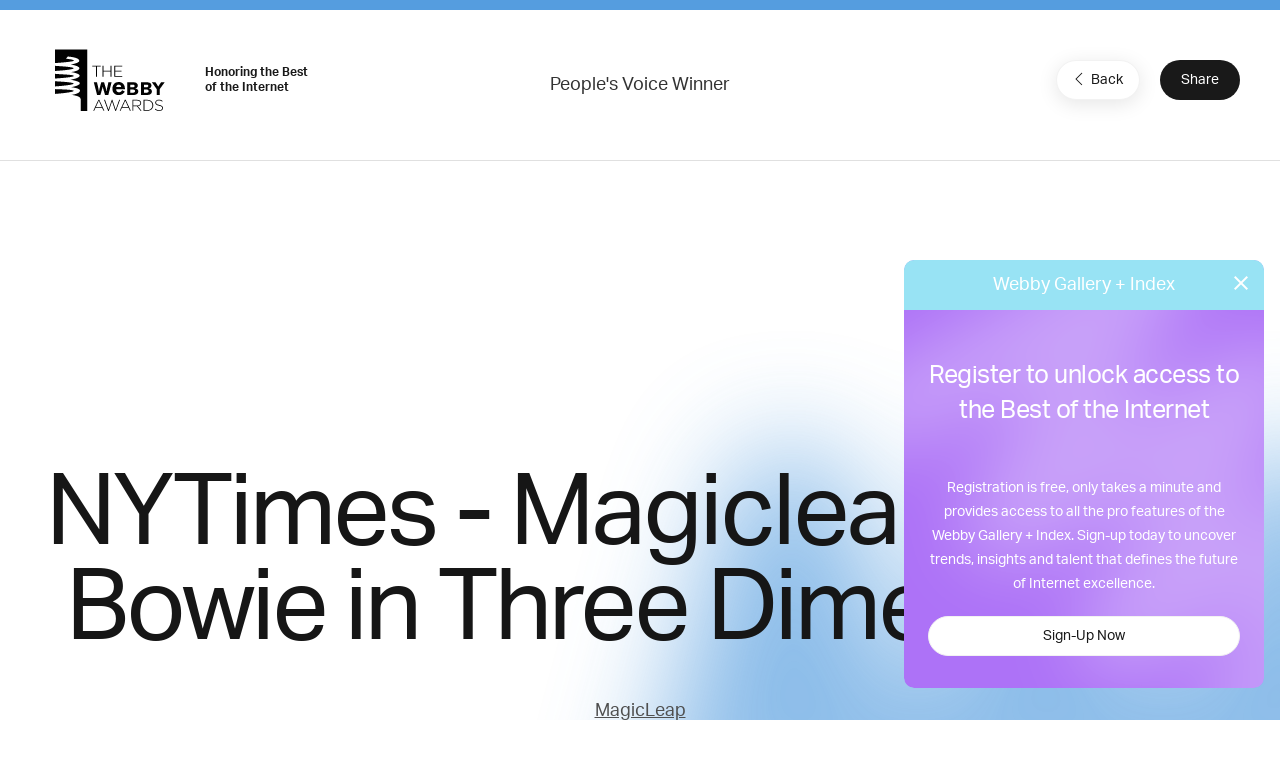

--- FILE ---
content_type: text/html; charset=utf-8
request_url: https://www.google.com/recaptcha/api2/anchor?ar=1&k=6LcC5f8qAAAAAN7E3g2z0N_EoPq3Vri8uXzTmFiO&co=aHR0cHM6Ly93aW5uZXJzLXN0YWdpbmcud2ViYnlhd2FyZHMuY29tOjQ0Mw..&hl=en&v=N67nZn4AqZkNcbeMu4prBgzg&size=invisible&anchor-ms=20000&execute-ms=30000&cb=q10hhdawd7vz
body_size: 48708
content:
<!DOCTYPE HTML><html dir="ltr" lang="en"><head><meta http-equiv="Content-Type" content="text/html; charset=UTF-8">
<meta http-equiv="X-UA-Compatible" content="IE=edge">
<title>reCAPTCHA</title>
<style type="text/css">
/* cyrillic-ext */
@font-face {
  font-family: 'Roboto';
  font-style: normal;
  font-weight: 400;
  font-stretch: 100%;
  src: url(//fonts.gstatic.com/s/roboto/v48/KFO7CnqEu92Fr1ME7kSn66aGLdTylUAMa3GUBHMdazTgWw.woff2) format('woff2');
  unicode-range: U+0460-052F, U+1C80-1C8A, U+20B4, U+2DE0-2DFF, U+A640-A69F, U+FE2E-FE2F;
}
/* cyrillic */
@font-face {
  font-family: 'Roboto';
  font-style: normal;
  font-weight: 400;
  font-stretch: 100%;
  src: url(//fonts.gstatic.com/s/roboto/v48/KFO7CnqEu92Fr1ME7kSn66aGLdTylUAMa3iUBHMdazTgWw.woff2) format('woff2');
  unicode-range: U+0301, U+0400-045F, U+0490-0491, U+04B0-04B1, U+2116;
}
/* greek-ext */
@font-face {
  font-family: 'Roboto';
  font-style: normal;
  font-weight: 400;
  font-stretch: 100%;
  src: url(//fonts.gstatic.com/s/roboto/v48/KFO7CnqEu92Fr1ME7kSn66aGLdTylUAMa3CUBHMdazTgWw.woff2) format('woff2');
  unicode-range: U+1F00-1FFF;
}
/* greek */
@font-face {
  font-family: 'Roboto';
  font-style: normal;
  font-weight: 400;
  font-stretch: 100%;
  src: url(//fonts.gstatic.com/s/roboto/v48/KFO7CnqEu92Fr1ME7kSn66aGLdTylUAMa3-UBHMdazTgWw.woff2) format('woff2');
  unicode-range: U+0370-0377, U+037A-037F, U+0384-038A, U+038C, U+038E-03A1, U+03A3-03FF;
}
/* math */
@font-face {
  font-family: 'Roboto';
  font-style: normal;
  font-weight: 400;
  font-stretch: 100%;
  src: url(//fonts.gstatic.com/s/roboto/v48/KFO7CnqEu92Fr1ME7kSn66aGLdTylUAMawCUBHMdazTgWw.woff2) format('woff2');
  unicode-range: U+0302-0303, U+0305, U+0307-0308, U+0310, U+0312, U+0315, U+031A, U+0326-0327, U+032C, U+032F-0330, U+0332-0333, U+0338, U+033A, U+0346, U+034D, U+0391-03A1, U+03A3-03A9, U+03B1-03C9, U+03D1, U+03D5-03D6, U+03F0-03F1, U+03F4-03F5, U+2016-2017, U+2034-2038, U+203C, U+2040, U+2043, U+2047, U+2050, U+2057, U+205F, U+2070-2071, U+2074-208E, U+2090-209C, U+20D0-20DC, U+20E1, U+20E5-20EF, U+2100-2112, U+2114-2115, U+2117-2121, U+2123-214F, U+2190, U+2192, U+2194-21AE, U+21B0-21E5, U+21F1-21F2, U+21F4-2211, U+2213-2214, U+2216-22FF, U+2308-230B, U+2310, U+2319, U+231C-2321, U+2336-237A, U+237C, U+2395, U+239B-23B7, U+23D0, U+23DC-23E1, U+2474-2475, U+25AF, U+25B3, U+25B7, U+25BD, U+25C1, U+25CA, U+25CC, U+25FB, U+266D-266F, U+27C0-27FF, U+2900-2AFF, U+2B0E-2B11, U+2B30-2B4C, U+2BFE, U+3030, U+FF5B, U+FF5D, U+1D400-1D7FF, U+1EE00-1EEFF;
}
/* symbols */
@font-face {
  font-family: 'Roboto';
  font-style: normal;
  font-weight: 400;
  font-stretch: 100%;
  src: url(//fonts.gstatic.com/s/roboto/v48/KFO7CnqEu92Fr1ME7kSn66aGLdTylUAMaxKUBHMdazTgWw.woff2) format('woff2');
  unicode-range: U+0001-000C, U+000E-001F, U+007F-009F, U+20DD-20E0, U+20E2-20E4, U+2150-218F, U+2190, U+2192, U+2194-2199, U+21AF, U+21E6-21F0, U+21F3, U+2218-2219, U+2299, U+22C4-22C6, U+2300-243F, U+2440-244A, U+2460-24FF, U+25A0-27BF, U+2800-28FF, U+2921-2922, U+2981, U+29BF, U+29EB, U+2B00-2BFF, U+4DC0-4DFF, U+FFF9-FFFB, U+10140-1018E, U+10190-1019C, U+101A0, U+101D0-101FD, U+102E0-102FB, U+10E60-10E7E, U+1D2C0-1D2D3, U+1D2E0-1D37F, U+1F000-1F0FF, U+1F100-1F1AD, U+1F1E6-1F1FF, U+1F30D-1F30F, U+1F315, U+1F31C, U+1F31E, U+1F320-1F32C, U+1F336, U+1F378, U+1F37D, U+1F382, U+1F393-1F39F, U+1F3A7-1F3A8, U+1F3AC-1F3AF, U+1F3C2, U+1F3C4-1F3C6, U+1F3CA-1F3CE, U+1F3D4-1F3E0, U+1F3ED, U+1F3F1-1F3F3, U+1F3F5-1F3F7, U+1F408, U+1F415, U+1F41F, U+1F426, U+1F43F, U+1F441-1F442, U+1F444, U+1F446-1F449, U+1F44C-1F44E, U+1F453, U+1F46A, U+1F47D, U+1F4A3, U+1F4B0, U+1F4B3, U+1F4B9, U+1F4BB, U+1F4BF, U+1F4C8-1F4CB, U+1F4D6, U+1F4DA, U+1F4DF, U+1F4E3-1F4E6, U+1F4EA-1F4ED, U+1F4F7, U+1F4F9-1F4FB, U+1F4FD-1F4FE, U+1F503, U+1F507-1F50B, U+1F50D, U+1F512-1F513, U+1F53E-1F54A, U+1F54F-1F5FA, U+1F610, U+1F650-1F67F, U+1F687, U+1F68D, U+1F691, U+1F694, U+1F698, U+1F6AD, U+1F6B2, U+1F6B9-1F6BA, U+1F6BC, U+1F6C6-1F6CF, U+1F6D3-1F6D7, U+1F6E0-1F6EA, U+1F6F0-1F6F3, U+1F6F7-1F6FC, U+1F700-1F7FF, U+1F800-1F80B, U+1F810-1F847, U+1F850-1F859, U+1F860-1F887, U+1F890-1F8AD, U+1F8B0-1F8BB, U+1F8C0-1F8C1, U+1F900-1F90B, U+1F93B, U+1F946, U+1F984, U+1F996, U+1F9E9, U+1FA00-1FA6F, U+1FA70-1FA7C, U+1FA80-1FA89, U+1FA8F-1FAC6, U+1FACE-1FADC, U+1FADF-1FAE9, U+1FAF0-1FAF8, U+1FB00-1FBFF;
}
/* vietnamese */
@font-face {
  font-family: 'Roboto';
  font-style: normal;
  font-weight: 400;
  font-stretch: 100%;
  src: url(//fonts.gstatic.com/s/roboto/v48/KFO7CnqEu92Fr1ME7kSn66aGLdTylUAMa3OUBHMdazTgWw.woff2) format('woff2');
  unicode-range: U+0102-0103, U+0110-0111, U+0128-0129, U+0168-0169, U+01A0-01A1, U+01AF-01B0, U+0300-0301, U+0303-0304, U+0308-0309, U+0323, U+0329, U+1EA0-1EF9, U+20AB;
}
/* latin-ext */
@font-face {
  font-family: 'Roboto';
  font-style: normal;
  font-weight: 400;
  font-stretch: 100%;
  src: url(//fonts.gstatic.com/s/roboto/v48/KFO7CnqEu92Fr1ME7kSn66aGLdTylUAMa3KUBHMdazTgWw.woff2) format('woff2');
  unicode-range: U+0100-02BA, U+02BD-02C5, U+02C7-02CC, U+02CE-02D7, U+02DD-02FF, U+0304, U+0308, U+0329, U+1D00-1DBF, U+1E00-1E9F, U+1EF2-1EFF, U+2020, U+20A0-20AB, U+20AD-20C0, U+2113, U+2C60-2C7F, U+A720-A7FF;
}
/* latin */
@font-face {
  font-family: 'Roboto';
  font-style: normal;
  font-weight: 400;
  font-stretch: 100%;
  src: url(//fonts.gstatic.com/s/roboto/v48/KFO7CnqEu92Fr1ME7kSn66aGLdTylUAMa3yUBHMdazQ.woff2) format('woff2');
  unicode-range: U+0000-00FF, U+0131, U+0152-0153, U+02BB-02BC, U+02C6, U+02DA, U+02DC, U+0304, U+0308, U+0329, U+2000-206F, U+20AC, U+2122, U+2191, U+2193, U+2212, U+2215, U+FEFF, U+FFFD;
}
/* cyrillic-ext */
@font-face {
  font-family: 'Roboto';
  font-style: normal;
  font-weight: 500;
  font-stretch: 100%;
  src: url(//fonts.gstatic.com/s/roboto/v48/KFO7CnqEu92Fr1ME7kSn66aGLdTylUAMa3GUBHMdazTgWw.woff2) format('woff2');
  unicode-range: U+0460-052F, U+1C80-1C8A, U+20B4, U+2DE0-2DFF, U+A640-A69F, U+FE2E-FE2F;
}
/* cyrillic */
@font-face {
  font-family: 'Roboto';
  font-style: normal;
  font-weight: 500;
  font-stretch: 100%;
  src: url(//fonts.gstatic.com/s/roboto/v48/KFO7CnqEu92Fr1ME7kSn66aGLdTylUAMa3iUBHMdazTgWw.woff2) format('woff2');
  unicode-range: U+0301, U+0400-045F, U+0490-0491, U+04B0-04B1, U+2116;
}
/* greek-ext */
@font-face {
  font-family: 'Roboto';
  font-style: normal;
  font-weight: 500;
  font-stretch: 100%;
  src: url(//fonts.gstatic.com/s/roboto/v48/KFO7CnqEu92Fr1ME7kSn66aGLdTylUAMa3CUBHMdazTgWw.woff2) format('woff2');
  unicode-range: U+1F00-1FFF;
}
/* greek */
@font-face {
  font-family: 'Roboto';
  font-style: normal;
  font-weight: 500;
  font-stretch: 100%;
  src: url(//fonts.gstatic.com/s/roboto/v48/KFO7CnqEu92Fr1ME7kSn66aGLdTylUAMa3-UBHMdazTgWw.woff2) format('woff2');
  unicode-range: U+0370-0377, U+037A-037F, U+0384-038A, U+038C, U+038E-03A1, U+03A3-03FF;
}
/* math */
@font-face {
  font-family: 'Roboto';
  font-style: normal;
  font-weight: 500;
  font-stretch: 100%;
  src: url(//fonts.gstatic.com/s/roboto/v48/KFO7CnqEu92Fr1ME7kSn66aGLdTylUAMawCUBHMdazTgWw.woff2) format('woff2');
  unicode-range: U+0302-0303, U+0305, U+0307-0308, U+0310, U+0312, U+0315, U+031A, U+0326-0327, U+032C, U+032F-0330, U+0332-0333, U+0338, U+033A, U+0346, U+034D, U+0391-03A1, U+03A3-03A9, U+03B1-03C9, U+03D1, U+03D5-03D6, U+03F0-03F1, U+03F4-03F5, U+2016-2017, U+2034-2038, U+203C, U+2040, U+2043, U+2047, U+2050, U+2057, U+205F, U+2070-2071, U+2074-208E, U+2090-209C, U+20D0-20DC, U+20E1, U+20E5-20EF, U+2100-2112, U+2114-2115, U+2117-2121, U+2123-214F, U+2190, U+2192, U+2194-21AE, U+21B0-21E5, U+21F1-21F2, U+21F4-2211, U+2213-2214, U+2216-22FF, U+2308-230B, U+2310, U+2319, U+231C-2321, U+2336-237A, U+237C, U+2395, U+239B-23B7, U+23D0, U+23DC-23E1, U+2474-2475, U+25AF, U+25B3, U+25B7, U+25BD, U+25C1, U+25CA, U+25CC, U+25FB, U+266D-266F, U+27C0-27FF, U+2900-2AFF, U+2B0E-2B11, U+2B30-2B4C, U+2BFE, U+3030, U+FF5B, U+FF5D, U+1D400-1D7FF, U+1EE00-1EEFF;
}
/* symbols */
@font-face {
  font-family: 'Roboto';
  font-style: normal;
  font-weight: 500;
  font-stretch: 100%;
  src: url(//fonts.gstatic.com/s/roboto/v48/KFO7CnqEu92Fr1ME7kSn66aGLdTylUAMaxKUBHMdazTgWw.woff2) format('woff2');
  unicode-range: U+0001-000C, U+000E-001F, U+007F-009F, U+20DD-20E0, U+20E2-20E4, U+2150-218F, U+2190, U+2192, U+2194-2199, U+21AF, U+21E6-21F0, U+21F3, U+2218-2219, U+2299, U+22C4-22C6, U+2300-243F, U+2440-244A, U+2460-24FF, U+25A0-27BF, U+2800-28FF, U+2921-2922, U+2981, U+29BF, U+29EB, U+2B00-2BFF, U+4DC0-4DFF, U+FFF9-FFFB, U+10140-1018E, U+10190-1019C, U+101A0, U+101D0-101FD, U+102E0-102FB, U+10E60-10E7E, U+1D2C0-1D2D3, U+1D2E0-1D37F, U+1F000-1F0FF, U+1F100-1F1AD, U+1F1E6-1F1FF, U+1F30D-1F30F, U+1F315, U+1F31C, U+1F31E, U+1F320-1F32C, U+1F336, U+1F378, U+1F37D, U+1F382, U+1F393-1F39F, U+1F3A7-1F3A8, U+1F3AC-1F3AF, U+1F3C2, U+1F3C4-1F3C6, U+1F3CA-1F3CE, U+1F3D4-1F3E0, U+1F3ED, U+1F3F1-1F3F3, U+1F3F5-1F3F7, U+1F408, U+1F415, U+1F41F, U+1F426, U+1F43F, U+1F441-1F442, U+1F444, U+1F446-1F449, U+1F44C-1F44E, U+1F453, U+1F46A, U+1F47D, U+1F4A3, U+1F4B0, U+1F4B3, U+1F4B9, U+1F4BB, U+1F4BF, U+1F4C8-1F4CB, U+1F4D6, U+1F4DA, U+1F4DF, U+1F4E3-1F4E6, U+1F4EA-1F4ED, U+1F4F7, U+1F4F9-1F4FB, U+1F4FD-1F4FE, U+1F503, U+1F507-1F50B, U+1F50D, U+1F512-1F513, U+1F53E-1F54A, U+1F54F-1F5FA, U+1F610, U+1F650-1F67F, U+1F687, U+1F68D, U+1F691, U+1F694, U+1F698, U+1F6AD, U+1F6B2, U+1F6B9-1F6BA, U+1F6BC, U+1F6C6-1F6CF, U+1F6D3-1F6D7, U+1F6E0-1F6EA, U+1F6F0-1F6F3, U+1F6F7-1F6FC, U+1F700-1F7FF, U+1F800-1F80B, U+1F810-1F847, U+1F850-1F859, U+1F860-1F887, U+1F890-1F8AD, U+1F8B0-1F8BB, U+1F8C0-1F8C1, U+1F900-1F90B, U+1F93B, U+1F946, U+1F984, U+1F996, U+1F9E9, U+1FA00-1FA6F, U+1FA70-1FA7C, U+1FA80-1FA89, U+1FA8F-1FAC6, U+1FACE-1FADC, U+1FADF-1FAE9, U+1FAF0-1FAF8, U+1FB00-1FBFF;
}
/* vietnamese */
@font-face {
  font-family: 'Roboto';
  font-style: normal;
  font-weight: 500;
  font-stretch: 100%;
  src: url(//fonts.gstatic.com/s/roboto/v48/KFO7CnqEu92Fr1ME7kSn66aGLdTylUAMa3OUBHMdazTgWw.woff2) format('woff2');
  unicode-range: U+0102-0103, U+0110-0111, U+0128-0129, U+0168-0169, U+01A0-01A1, U+01AF-01B0, U+0300-0301, U+0303-0304, U+0308-0309, U+0323, U+0329, U+1EA0-1EF9, U+20AB;
}
/* latin-ext */
@font-face {
  font-family: 'Roboto';
  font-style: normal;
  font-weight: 500;
  font-stretch: 100%;
  src: url(//fonts.gstatic.com/s/roboto/v48/KFO7CnqEu92Fr1ME7kSn66aGLdTylUAMa3KUBHMdazTgWw.woff2) format('woff2');
  unicode-range: U+0100-02BA, U+02BD-02C5, U+02C7-02CC, U+02CE-02D7, U+02DD-02FF, U+0304, U+0308, U+0329, U+1D00-1DBF, U+1E00-1E9F, U+1EF2-1EFF, U+2020, U+20A0-20AB, U+20AD-20C0, U+2113, U+2C60-2C7F, U+A720-A7FF;
}
/* latin */
@font-face {
  font-family: 'Roboto';
  font-style: normal;
  font-weight: 500;
  font-stretch: 100%;
  src: url(//fonts.gstatic.com/s/roboto/v48/KFO7CnqEu92Fr1ME7kSn66aGLdTylUAMa3yUBHMdazQ.woff2) format('woff2');
  unicode-range: U+0000-00FF, U+0131, U+0152-0153, U+02BB-02BC, U+02C6, U+02DA, U+02DC, U+0304, U+0308, U+0329, U+2000-206F, U+20AC, U+2122, U+2191, U+2193, U+2212, U+2215, U+FEFF, U+FFFD;
}
/* cyrillic-ext */
@font-face {
  font-family: 'Roboto';
  font-style: normal;
  font-weight: 900;
  font-stretch: 100%;
  src: url(//fonts.gstatic.com/s/roboto/v48/KFO7CnqEu92Fr1ME7kSn66aGLdTylUAMa3GUBHMdazTgWw.woff2) format('woff2');
  unicode-range: U+0460-052F, U+1C80-1C8A, U+20B4, U+2DE0-2DFF, U+A640-A69F, U+FE2E-FE2F;
}
/* cyrillic */
@font-face {
  font-family: 'Roboto';
  font-style: normal;
  font-weight: 900;
  font-stretch: 100%;
  src: url(//fonts.gstatic.com/s/roboto/v48/KFO7CnqEu92Fr1ME7kSn66aGLdTylUAMa3iUBHMdazTgWw.woff2) format('woff2');
  unicode-range: U+0301, U+0400-045F, U+0490-0491, U+04B0-04B1, U+2116;
}
/* greek-ext */
@font-face {
  font-family: 'Roboto';
  font-style: normal;
  font-weight: 900;
  font-stretch: 100%;
  src: url(//fonts.gstatic.com/s/roboto/v48/KFO7CnqEu92Fr1ME7kSn66aGLdTylUAMa3CUBHMdazTgWw.woff2) format('woff2');
  unicode-range: U+1F00-1FFF;
}
/* greek */
@font-face {
  font-family: 'Roboto';
  font-style: normal;
  font-weight: 900;
  font-stretch: 100%;
  src: url(//fonts.gstatic.com/s/roboto/v48/KFO7CnqEu92Fr1ME7kSn66aGLdTylUAMa3-UBHMdazTgWw.woff2) format('woff2');
  unicode-range: U+0370-0377, U+037A-037F, U+0384-038A, U+038C, U+038E-03A1, U+03A3-03FF;
}
/* math */
@font-face {
  font-family: 'Roboto';
  font-style: normal;
  font-weight: 900;
  font-stretch: 100%;
  src: url(//fonts.gstatic.com/s/roboto/v48/KFO7CnqEu92Fr1ME7kSn66aGLdTylUAMawCUBHMdazTgWw.woff2) format('woff2');
  unicode-range: U+0302-0303, U+0305, U+0307-0308, U+0310, U+0312, U+0315, U+031A, U+0326-0327, U+032C, U+032F-0330, U+0332-0333, U+0338, U+033A, U+0346, U+034D, U+0391-03A1, U+03A3-03A9, U+03B1-03C9, U+03D1, U+03D5-03D6, U+03F0-03F1, U+03F4-03F5, U+2016-2017, U+2034-2038, U+203C, U+2040, U+2043, U+2047, U+2050, U+2057, U+205F, U+2070-2071, U+2074-208E, U+2090-209C, U+20D0-20DC, U+20E1, U+20E5-20EF, U+2100-2112, U+2114-2115, U+2117-2121, U+2123-214F, U+2190, U+2192, U+2194-21AE, U+21B0-21E5, U+21F1-21F2, U+21F4-2211, U+2213-2214, U+2216-22FF, U+2308-230B, U+2310, U+2319, U+231C-2321, U+2336-237A, U+237C, U+2395, U+239B-23B7, U+23D0, U+23DC-23E1, U+2474-2475, U+25AF, U+25B3, U+25B7, U+25BD, U+25C1, U+25CA, U+25CC, U+25FB, U+266D-266F, U+27C0-27FF, U+2900-2AFF, U+2B0E-2B11, U+2B30-2B4C, U+2BFE, U+3030, U+FF5B, U+FF5D, U+1D400-1D7FF, U+1EE00-1EEFF;
}
/* symbols */
@font-face {
  font-family: 'Roboto';
  font-style: normal;
  font-weight: 900;
  font-stretch: 100%;
  src: url(//fonts.gstatic.com/s/roboto/v48/KFO7CnqEu92Fr1ME7kSn66aGLdTylUAMaxKUBHMdazTgWw.woff2) format('woff2');
  unicode-range: U+0001-000C, U+000E-001F, U+007F-009F, U+20DD-20E0, U+20E2-20E4, U+2150-218F, U+2190, U+2192, U+2194-2199, U+21AF, U+21E6-21F0, U+21F3, U+2218-2219, U+2299, U+22C4-22C6, U+2300-243F, U+2440-244A, U+2460-24FF, U+25A0-27BF, U+2800-28FF, U+2921-2922, U+2981, U+29BF, U+29EB, U+2B00-2BFF, U+4DC0-4DFF, U+FFF9-FFFB, U+10140-1018E, U+10190-1019C, U+101A0, U+101D0-101FD, U+102E0-102FB, U+10E60-10E7E, U+1D2C0-1D2D3, U+1D2E0-1D37F, U+1F000-1F0FF, U+1F100-1F1AD, U+1F1E6-1F1FF, U+1F30D-1F30F, U+1F315, U+1F31C, U+1F31E, U+1F320-1F32C, U+1F336, U+1F378, U+1F37D, U+1F382, U+1F393-1F39F, U+1F3A7-1F3A8, U+1F3AC-1F3AF, U+1F3C2, U+1F3C4-1F3C6, U+1F3CA-1F3CE, U+1F3D4-1F3E0, U+1F3ED, U+1F3F1-1F3F3, U+1F3F5-1F3F7, U+1F408, U+1F415, U+1F41F, U+1F426, U+1F43F, U+1F441-1F442, U+1F444, U+1F446-1F449, U+1F44C-1F44E, U+1F453, U+1F46A, U+1F47D, U+1F4A3, U+1F4B0, U+1F4B3, U+1F4B9, U+1F4BB, U+1F4BF, U+1F4C8-1F4CB, U+1F4D6, U+1F4DA, U+1F4DF, U+1F4E3-1F4E6, U+1F4EA-1F4ED, U+1F4F7, U+1F4F9-1F4FB, U+1F4FD-1F4FE, U+1F503, U+1F507-1F50B, U+1F50D, U+1F512-1F513, U+1F53E-1F54A, U+1F54F-1F5FA, U+1F610, U+1F650-1F67F, U+1F687, U+1F68D, U+1F691, U+1F694, U+1F698, U+1F6AD, U+1F6B2, U+1F6B9-1F6BA, U+1F6BC, U+1F6C6-1F6CF, U+1F6D3-1F6D7, U+1F6E0-1F6EA, U+1F6F0-1F6F3, U+1F6F7-1F6FC, U+1F700-1F7FF, U+1F800-1F80B, U+1F810-1F847, U+1F850-1F859, U+1F860-1F887, U+1F890-1F8AD, U+1F8B0-1F8BB, U+1F8C0-1F8C1, U+1F900-1F90B, U+1F93B, U+1F946, U+1F984, U+1F996, U+1F9E9, U+1FA00-1FA6F, U+1FA70-1FA7C, U+1FA80-1FA89, U+1FA8F-1FAC6, U+1FACE-1FADC, U+1FADF-1FAE9, U+1FAF0-1FAF8, U+1FB00-1FBFF;
}
/* vietnamese */
@font-face {
  font-family: 'Roboto';
  font-style: normal;
  font-weight: 900;
  font-stretch: 100%;
  src: url(//fonts.gstatic.com/s/roboto/v48/KFO7CnqEu92Fr1ME7kSn66aGLdTylUAMa3OUBHMdazTgWw.woff2) format('woff2');
  unicode-range: U+0102-0103, U+0110-0111, U+0128-0129, U+0168-0169, U+01A0-01A1, U+01AF-01B0, U+0300-0301, U+0303-0304, U+0308-0309, U+0323, U+0329, U+1EA0-1EF9, U+20AB;
}
/* latin-ext */
@font-face {
  font-family: 'Roboto';
  font-style: normal;
  font-weight: 900;
  font-stretch: 100%;
  src: url(//fonts.gstatic.com/s/roboto/v48/KFO7CnqEu92Fr1ME7kSn66aGLdTylUAMa3KUBHMdazTgWw.woff2) format('woff2');
  unicode-range: U+0100-02BA, U+02BD-02C5, U+02C7-02CC, U+02CE-02D7, U+02DD-02FF, U+0304, U+0308, U+0329, U+1D00-1DBF, U+1E00-1E9F, U+1EF2-1EFF, U+2020, U+20A0-20AB, U+20AD-20C0, U+2113, U+2C60-2C7F, U+A720-A7FF;
}
/* latin */
@font-face {
  font-family: 'Roboto';
  font-style: normal;
  font-weight: 900;
  font-stretch: 100%;
  src: url(//fonts.gstatic.com/s/roboto/v48/KFO7CnqEu92Fr1ME7kSn66aGLdTylUAMa3yUBHMdazQ.woff2) format('woff2');
  unicode-range: U+0000-00FF, U+0131, U+0152-0153, U+02BB-02BC, U+02C6, U+02DA, U+02DC, U+0304, U+0308, U+0329, U+2000-206F, U+20AC, U+2122, U+2191, U+2193, U+2212, U+2215, U+FEFF, U+FFFD;
}

</style>
<link rel="stylesheet" type="text/css" href="https://www.gstatic.com/recaptcha/releases/N67nZn4AqZkNcbeMu4prBgzg/styles__ltr.css">
<script nonce="f5SXQKB5yOUhQPPESyeMOA" type="text/javascript">window['__recaptcha_api'] = 'https://www.google.com/recaptcha/api2/';</script>
<script type="text/javascript" src="https://www.gstatic.com/recaptcha/releases/N67nZn4AqZkNcbeMu4prBgzg/recaptcha__en.js" nonce="f5SXQKB5yOUhQPPESyeMOA">
      
    </script></head>
<body><div id="rc-anchor-alert" class="rc-anchor-alert"></div>
<input type="hidden" id="recaptcha-token" value="[base64]">
<script type="text/javascript" nonce="f5SXQKB5yOUhQPPESyeMOA">
      recaptcha.anchor.Main.init("[\x22ainput\x22,[\x22bgdata\x22,\x22\x22,\[base64]/[base64]/[base64]/[base64]/[base64]/UltsKytdPUU6KEU8MjA0OD9SW2wrK109RT4+NnwxOTI6KChFJjY0NTEyKT09NTUyOTYmJk0rMTxjLmxlbmd0aCYmKGMuY2hhckNvZGVBdChNKzEpJjY0NTEyKT09NTYzMjA/[base64]/[base64]/[base64]/[base64]/[base64]/[base64]/[base64]\x22,\[base64]\x22,\x22w5R7w5fDqcKPwpMBXhrCscKBwow8wqJSwq/CvsKIw5rDil5jazBVw7JFG1UVRCPDrcKgwqt4bHlWc3cLwr3CnHDDqXzDlhbCjD/Do8KPeioFw6nDtB1Uw4XClcOYAg/[base64]/[base64]/CusOzwpDDiRVIw4zCjsOCIRdCwoYsw6sLKQ/DsmBFIcOVwptYwo/DsxpBwpNVSMOlUMKlwobCn8KBwrDCgE88wqJ1wp/CkMO6wpDDiX7Dk8OEPMK1wqzCrTxSK288DgfChcK7wpllw4xKwrE1OcKpPMKmwrDDjBXCmzk1w6xbM2HDucKEwpNoaEpRI8KVwpssU8OHQHJZw6ASwrJVGy3CtMOPw5/[base64]/DmcKuw5g/DyPDo8OvQ25dN8KowoLCsMK3w4rDjMOswpXDscOhw7vChV5mRcKpwpkLazwFw4bDtB7DrcOkw73DosOrcMOKwrzCvMKFwrvCjQ5rwoM3f8O1woNmwqJ7w4jDrMOxJEvCkVrCkipIwpQ2K8ORwpvDmMKEY8Orw5jCkMKAw75COjXDgMKBwr/CqMOdbmHDuFNLwpjDviMuw7/Cln/CgVlHcGFtQMOeNnN6VGrDs37Cv8Ocwr7ClcOWOE/Ci0HCnUtlegLCt8O/[base64]/wpxiw6VpwqXCqsOhwpQ2ZALDtsORCXUtwrrDqg1cAsO7JjPDtx4WSnTDlsK7c1TChcOJw6tQwqzCv8KEdMOsRAjDkMOiCV5UOn0xUcOQDCUtw7hPFsOgw63Cv2BUGVrCmz/[base64]/woRTwqRcU8KKwqrCmsOowqgVN8KFY8OrMwfDjcK8wovChsKZwr7CknVABsK1woXCtnBrw4/DoMOTL8OBw6bCnMO8S0pHw4rCoXkLw6LCrMKof3s8T8OzVBDCoMOCw5PDtCJdPsK6VX3Dp8KLfRp4HsO4fmFWw6zCoHwqw5lyCWjDlMK0w7fDkMONw6DDnMOecsOTw7/DqMKRQsOKw7XDhsKowoDDglY+OMOAwqPDn8OFw6szOQIrVsOXw7vDsBJZw7pfw5XDknNVwojDsUDCtMKJw5fDn8OlwpzCv8K+UcOmC8KSdMODw5JSwpFDw4x6w5/[base64]/[base64]/Dg8OwNsKyN8Oxw6wTIFzCi8Otw5JBPz7CnDbDqy9Nw6HDqG1vwq3ClcKwaMK0CmJCwqHDn8KUfFLDrcKtfEDDp1XCsyvCrAV1V8OdAMOCZsOHwpdNw489woTDgsKtwpfCtx/Cs8OPwpVKw7LDigLDsWpjDRYsBDLCv8KTwqIDWsOMwppNw7MPw51ZLMKhw6fCn8K0ZTpVfsOIwrpRwo/ClBgSbcOtWHDDgsO/[base64]/wp8XwqbCpcO6wpLDhUPDjSPCsnfDlCXCl8KYZwzDk8Okw5dNZ0zCgh/Cv3zDqxnDvhwIworCnMOiAQE/wpwrw5rDjsOMwrY+DcK8csKxw74Wwp1aCMK8w4bCtsOuwoNbRsOIaSzClgnDosKZXVzCsjMbAMONw55cw5fChcKQJS7CowAAO8KKdcKMDQIPw48sB8KMZ8OEU8OywoxwwqR6a8OXw5Bbegl3wrlVZcKCwr1gw65Dw6HCh0ZFR8OswrgCw4A/[base64]/CpsOyw6MJw4xLw4wgU8OfDcKDa8KBw5IZWMK8w4VMIVjDgMKfV8KVwrLCuMONMsKWJDzCokRvw6luTyfCly0+PcKBwqHDuEPDqzB7NsO8WGHCoQ/ClsOscsOHwpLDgRcJMMOqNcKFwohTwrzDoi7CvDkEw6PDoMK3W8OlEsOnwoxlw4EVfsOzMRMKw54SJQfDrsKUw7wIEcOqwrXDlkBHJ8KxwrPDv8Odw5/Dh1wFZ8KQC8KewqAyIFckw50CwrLDp8KowrxGTiLCmVvDn8KGw4N9w65dwqXCnytWBcO4WyR2w5nDoXnDosOtw4NKwqXCgMOCDVlDSsOFwpnDtMKRG8OBw7NHw5kyw79hKsO1w7PCosO/w4zCksOCwowCLsOPHUjCmTBqwpE0w44XC8KmCH11WCTCi8KIVSJmATF6woxewpvCqgrDhmRvwq05EMOWRMOtwpVNZsO0K00bwq7Cs8KrdsObwqHDiWBaFsKPw6zCnMKuaCjDpcKoBMOfw6DDscKXJcObTcODwqfDjjcnw6Efw7PDjn5YdsK1EDNmw5DCuS/Cu8Ond8OVa8ONw7rCscO/dsKhwoHDqMOJwpMQc1UEw57DiMKbw7QXa8KcUMOkwo57QMOowoxEw5fDpMOLV8ONwqnDtsKDAm/DjDzDusKNw6DCgsKSaXNcBMONfsOHwqYiwqwYJ0F+IGh0wpTCqwnCocOjVRXDk23CtmYeYHXDsgIhJcKlP8OTJELDqk7DtsKVw7hzwrENWQPChsOjwpcELFLCjjTDmkxhNMOvw5PDtz5hw5/DmsO+Kk5qw43CnMO0FnHConRWw6MafsKSLcK1w6fDsGbDm8K3wo/CjsKmwrlSdMO3wpHCsRwxw4nDkMOpLRXDgCUlGXnCik3Dt8OZwqhhLzjDkVPDtsOGw4UcwoDDnHTClyMcwqXCoy7CgMKTIlw+RGDCkyTDgcO7wpvCq8KVRy7CqDPDpsOuS8Kkw63CmRlqw602PsKVZyIvesOww7N9wqfDpUsBc8OQDklNw53Dq8O/wpzDrcKLw4TCqMK+w6t1N8Ojw4kuwqfCksK5C2MMw57Dg8KVwqLCpMK6dsOZw5FPGAtgwpw2wp1TJU9Iw6IqGcK0wqQJETHDjilHYWXCqsKsw47DpsOMw4xSP0fCpTLCuCbDv8OgLy3CvA/CuMK+wopGwoLDusKxcsKIwoYUGy9awofDjsKreFxFHcOaWcORAELCscOwwo55DMOQMxwhw5DCqMORdcO9w5/[base64]/Dj8ONwrbCosO8aw3DqnjDu8OKwp0DSDrClcK0w57CnsKBHsKiw7YgCFzCg3loMRbDr8O6PSTDmUnDlAZ6wrtWUCXCunoyw5/DqCsGwrXDmsOdw7zCkhjDsMOQw5ViwrDDjcO+wogfw7xLwrbDvDXChMOLEW8SWMKoGAwXOMONwpjCtcO4w7nCrsKmw6/CvMK/[base64]/CmEzDtsKceEEdw7jDisO2w4/DgcKdwp/Ck8KwXArCvsKsw4/DlkQgwpPCsFLDtsOBUMKfwp7CrMKkejvDrgfChcOhDsKQwoDCjGVQw5DClsOUw48oCcKkD2HCk8OnMmMlwp3CjENpGsO6w5scO8Ksw6tswowZw6Q3wpwDKcKNw4vCnsKpwp/DvMK5AmjCs0PDm3bDgiVpw7fDpBp7f8KUwoc+Y8KgQxwmHiUSCsO7w5bDg8KGw77CqcKMRMOGGH8JbMK2bndOwo3DnMOWwp7CmMObw6Naw4B7dcKCwrvDkD/[base64]/CrmvCsFHCq2EewrHChlFXw7pRNULCvF3DvcKhLMOrQTwBRsKWQsOhCxDCtRnCucOUSxjDi8Otwp7Cjxs1dcOmc8ONw64ud8OJw6nCpRMswp3CucOOJGHDihrCuMKRw6XDigPCjGUDTsOQHDrDl3LCmsORw4EiQcOXcgcaYsK/w6DCuyDCpMKFIMO7wrTDu8Oewqt6eRvCrGrDhwwnwrhVwr7DhsKKw6PCm8KQwovDrR4qU8OpQEQsTnTDjFIdwrbDin/ChUrCusOewqtVw4kfF8OCR8OfZMKAwqZgBjLDlsKyw613dsOnUyDCiMOrwr3DrsOvfyjClAI+b8K+w7zCsWfChHTCrDfCgsOTNsOGw78nOsOSXF8DFsOnw7PDqsKhwpRZCHnDksOpwq7DoV7Dh0fDhlY7OcOcFcOYwpLCocO1wp/Dqx7DvcKTXMO4FXbDvsKWwqVRXErDqBTDsMKPShJywoR1w51Ow6tgw6TCuMO+OsOxwrDDnsOVS088wrEcwqIAZcO5Wnd9wpsLwp/Cu8OiIw4DEMKQwrjDssOBw7PCsE98W8O0T8OFAgcFZzjCjUZAwq7CtsOXwrrDn8OBw4zDqMOpwpkpwo/CsRJzwoZ/DBAQGsK4wpDDgHjCjgnCkyFHw4zCncOTXkrCn31HflfCtxDCok4bwoFpw47DnsKQw6vCow7Ch8KQwq3DqcO7w5VKasKgKcO7TTVgJSE0X8O/wpZmwpYkw5k8w4ghwrc6w4Qqw7PDssKCODAYwodTPlvDhsKpRMKuwqjClMOhGsOHN3rCnyfCkcOndxjCg8Onwr/[base64]/ClsO0NExDwrhww6Fawp3DoVkXYU4hHsO1w6lgfyzCg8KHAMK7F8Kawo5Cw6zDgSPCr2/CsAjDnMKmCMKAClRkBzJZS8OFGMOjL8OLOGlBwpHCpmnDrMKMX8KJwrLCjcOtwqtHa8KiwpjDohDCpMKWwoDCrgh2wrBYw53CiMKEw53CkUjDvhkewpXCrcOew5IfwqvDhwkRwrLCu3FbNMOFIcOrw69Aw4lyw6jCnsO/MilWw7p6w4nCg03Cg3fCsGrDtVoCw78gcsKCV03DuDolJk8of8OXwq/CohI2wp3DjsOpwo/Cl1tcZl0ww43DhH7Ds2MpPwJjYMKXwoUUa8Ozw7fDoAsUGMOEwrLChcKORsO9IcOLwqpqasOEAzMoasOBw6PCocKpwpV4w707GGvCtwTDu8KTw6TDi8OYNBNZO30dPRDDg2/[base64]/CpsKSw7rDnsOzQsOQwqdFJiNpw7DCv8Oiw5wrw7jDqMKUEwTDpxHDsW7CrMOkdcOhwplswrJ0wrhuwocvwp8Iw57Dk8O1dsOmwrnCmsK5DcKaU8K/[base64]/CpMO0KsKhHcKkw6IJw4tcw6/[base64]/[base64]/Cl8OOIMObWz5hHBrDv8O0w71Kw49tUUQAw5zDs2LDvsKzw4jCpMOQw77DmsKUwrFKBMKxRBHDrFHChMOYwoJrAMKhP27DsA/DmMO3w6jDucKGURfCusKTDyPCji0CAcO+wrzDhsKcw5QLPxh+QnbCgsKxw44DWsOdOV3Do8KkbnHCvMO2w7p9ZMKsNcKXV8KIC8Kqwqxdwq7CuhMLwr1jw77Dngsbwp/[base64]/DhsOTwpoXasKcVsKBw59lBcKsMMO5wqXCmSjClsOVw4wFZsKvYTI3AsOJw5/CoMKlw7rCgVp+w4hOwr/Co2gnGC91w6PCvD/DoHtOcyY+aQ55wqnCjgFDX1ZkccKmw6Ukw63CisOXHcOWwrxGIsOpEcKILF5xw6HCvBbDusK5w4bDnHbDvXHDsTAPYCAtawYPWcKowohewpBcDQUPw6DCkAZAw6nDm0dowooiKUjClEAyw4fCkMKBw4dMCWDCi2XDtMKhEsKpwrXCnXM/P8KwwozDrMKvcFwkwp3Ci8O1TcOPwovDoSfDjltgV8KkwqLDr8OuZMOHwphVw4E3KHvCscKJAh1sLBHCjVzDs8KSw7TCgMOvw4LCjsOodsK1wpXDo17DoQ/DhkoywoTDocKvbMK8CsKcM2YNwrEdw7s9UB3DpxAnwp3Cr3PCgGF7woHChz7Dtlh8w4bDjH9Yw5cQw6nDkU7Cszw5w4nCmGUwLX5rIUPDiDE9LcOqS37CmsOgXMKNwp9/D8Ouw5TCjsOaw4jCqy/CjmoCHSUYAXY4w7rDjwVYEiLDpGsewojCssOlw6RAHcO6w4fDtERyIsK+Pm7CsCTCmB0Wwr/DhsO9AxxJwprDkgnClsKOYMKdwoNKwrM3w41eScOBO8O/w6TDtsKYSTZ3w7XCn8KRw5JCKMK5w7XDgV7Cn8KDw55Pw5XDusKLw7DCsMKuw4vCg8Kzw6thwo/DqcOfYDsPS8Onw6TDksOgw65WPj9pw7hzQhPDonLDmsOzwovCj8KHSsO8SijDmnc2wrEkw7UDw5/CjCLDjcOCYTLDl2/DoMKwwqjDqxvDj2DCs8O4wr5dBwTCskptwpUZw7lUw5Qfd8KMFl5xwrvCkcOTwr7DrHjDkR/ChD/DlnnCkUUiBcOmHQRHGcKOw73DlBdkwrDClADDpcOULsOkPwbDkcKUw6HDpCPCljkww5rDiwMQbn9Dwrh1L8O9AMOnw7fCu3/[base64]/Cp8KZwq7Co8KlwpQYZhzDtUkvw43Ds8Knex9Mw5tHw5dcw7bCmMKqw43DscOWTXBUwq4fwqdaey7CkcK+w5AHwo1KwpRDRDLDr8KYLgRiJhTCs8KFPMK8wqzDgsO9XsK/[base64]/DpzZWwqwuUsOpRsKPwpDCr8OUw6fCkQDChcK9ecKiK8OVwrjDhnxsV2pNR8KwTMKOL8K/[base64]/CkV7CjMO8DybDvcOeL8Kkw6w9AcKEOhHCqsKkLDolfMKCIiJAwpdxCMOFeAPDrMOYwpLChgNHUMK9TTUGw71Jw4/CksKFDMO9WsKIw75wwprClsK+wrvDun0rDsO2wrtcwo/DgXcRw67DthTCj8KDwqcawp/DhAnDtRhXw7VsUsKDw6PCl0HDvMKLwqzDucO1w54/[base64]/[base64]/[base64]/DmcKzw5waTsKtYsKtKUTDvcKrLwAXw4QUw73Cg8K9VATCqMOPU8OLZcKKY8OzZMKwNcOBworCnAtfwqVNecOzFMKSw6Baw7FRfcOiGMKndcOtcsOew6A/[base64]/Dk8Oxw6HCicOpwp5hGkRiwqzDonXCo8KnBFUnwrrCssKNw5Enb0Q6w6rDq2LCo8Kpw443TMKrH8KIwpTDninDgsOZwpgDwo4vPcKtw6NWUMK/w6PCncKDw5zCnGjDk8KzwpRqwpIXw51NVcKew7JOwrXDiQR4WRjDjsOjw7s9MxUdwobDkw7CtMO8w4Amw43Dgw3DtjkyRWfDkXTDrkIsb2LDlhXCjsOCwoXCgsKRw5MJRcOmUsOMw43DlnvCrFTChhXDvRfDuyTCqsOyw7h4wq1sw6tpTRzCj8Okwr/DlcK4w7nCkE/Dn8KBw5cWOjYYwrMLw7wXYi3CjcOow7cFw49aaRbDscK9fMOgNUQvw7MIaEjDg8KmwpXDq8KcXyrCm1rCvsOMR8KvGcKDw7TDhMKNWkpgwoXChsKsU8K/ImzCvGPDu8OJwr8ULTPCnTfDs8OdwpvDvWwYRsO1w686w5EDw4oFSSBtB00ow7/DrEQRUsKPw7NawqtEwqXCoMKaw7zCgkgcw4ImwqEkTmx3wpZcwoFFwqnDpg4iw6jCqsOgw5hIdMOSbMOvwowXwqvCgxzDrMO1w6/DpcKtw6kyYcO9w64uccOBwo3DlcKLwp9aScK8wrVUwp7CtCzCh8KYwr9MK8KDdWE4wpLCgcK6CsKEbkY2Y8Ojw5ZjUcKHYcOPw4cbJyEGe8KmLMOIw4BtHsOsVsOww7t7w5jDnQzDtMOuw7rCtFPCssOENEXCrcKcE8K1GsOlw5/CmwVtdMKWwpvDnMOdGsOtwqYNw57Clw9+w6cZc8OiwrfCk8O8H8OGR2bClEwSaGIxZA/CvjfDjcKeWFIhwpnDlV9ywr3DjcKDw7XCoMKsDU/CqBnDog/[base64]/[base64]/w6PCnMKow7Umwr/Cp8OVw5nCsMK8AXxOSsKswolGwpLCsWJRUFzDmW4iS8Omw4LDlsOYw682X8KFGcOdbcKew5fCoBwQJMOdw4zDuWjDncOOcz0vwqfDpA8vGsOqRUHCrcOgwps6wo57w4XDiARow5PDvsO1w5jDs2low4/DtsO0Ll1owqPClsKVVsKUwq5WI09/w4QNwr/Dm30LwonCnitAejjDvj7ChiLDh8KqBsO2wrwLeT3CgwbDshrCti7Dpl4gwpxKwrtrw7/[base64]/Cr3IAdgTDoMKmRsKDw6NtTMKDEMKsPQDCm8OGbkcgwrrDj8Kra8KdTUfDp0HDsMK5V8KSQcOpesK0w4lUw7TDjE5ow703ScOfw4fDu8O1eiIgw4nCiMOPLsKKb2oPwpkoXsKZwox/CMKjb8OfwqIWwrnCoVkVfsKtHMK1aU3DoMKCBsOmw6TCjlMXHn8ZIFoTXRUMw4LDhQRaaMOHw4PDuMOIw4PDt8OgZMOhw53DisORw5rDvyJebMKocSDDlcKOw40Nw6DCpsO/[base64]/En13w7TDoMK3a3TDvwEiRnHCuCdsWsO/DMK4w4h2dQVvw4ItwoXCniHDs8Kqw7MnfjjCn8KZDXTDnhoEw7krIjpoVQZhwqHCmMODwqLCq8K0w6jDr3XCnhhgBMOgw5lJWMKJdG/CmWR5wp/CtMOMw5jDlMOIwq/DlyTClxHCqsOBwpo1woHCh8O2UEdRRMKYw4zDoGjDjTTCvh7CrMK6ETJZPGFERlFmw5oOwoJ3wo/CgsKWwplCwoHDj3zDmyTDqD4zWMOpCkJ5PcKiKsK3wrXDiMKQXEl8w4XCusKww4kYwrTCt8KKUTvDpsKvYFrDmSNvw7o7XMKtaEBRw7guwp9dwpvDmwrCrwFaw6PDp8KWw7BGQ8OIwo/Du8KGwrnCpELCsQoKYDfCvcOOXisOwrxzwrFUw5zDnSlgZcKRQF1CV3PCocOWw6zDnFATwrNzMBsSKjc5woQMJTIQw5p9w5o3IDZvwrfDnsKiw4/DgsKzw5ZoGsOAwqPCgsKVHjrDrX/[base64]/Cs8Olwq3DjsO4w48yfMONTMKAw7UlwojDoULDosKGwoXCsAbDpWJ4LCvDrMKSw5BRwpnDqG7Ct8O9fMKhFMK+w7rDj8Ojw416wprCmRnCu8KswrrCoEnCh8OACsOvFMOwSi7CsMKcSMOiPih4wqBdw7fDsH3DlcKcw4xtwrIUdSNxw63DjsOtw6/ClMORwrHDlcOBw44LwoFtEcKNSMOtw5HCkMK9w5PDuMKhwqUvw7DDqQdRNm8KUsOKw5wtw4LCnFTDuQjDg8OyworCrTbClcODwpd4w4LDkEnDhAYUwrpxPMKhVsKHfBTDmsO7wr9PPsKLTD8IQMKjwoxiw7XCn3bDvcOCw4h5LAsrwpohdXIVw4B/UsKhfkfDkcOwWSjCvMKEHcK3FTPCgSvCscORw7nCi8KXLSBUw45RwowxLkIYGcOzD8Kswo/[base64]/DtMOTw7PDnWAPB8ODe1vDngETw5jCnm5bw6c/[base64]/LcOJG8OOScOkw6JuGsKdAG3Con/DksKMwrUNT3jCgDDDscKYTsKZU8OYFMK7w5ZFOcOwMjgxbRHDhlzDgsKNw4l2OkjDoBs0T2BcDjNEG8K9wr/[base64]/CrcK6w7bCqDTDgsKpRsKQw6DDlsK6RMOnwqLCi0nCm8ODGHzDikYsQsOswqDCk8KpCBJbw75TwrErGHh/c8OPwprDgcK8wrPCsWXCvsOaw5prKzfCuMOoZsK7w53Csnksw73CusO4wpp2HMOTwp4WV8KdN3rCv8KiOVnDsUrCjTLCjyHDisOZwpcSwrDDrHFOOxRlw53DrGHCjhZ4G0M/DMOVccKZb3DDiMO3MnINJz7DkXHDoMO9w7wYwo/DkMK6wqwaw7Uqw5TCpwPDssKyE1vCh1TCp2cKw6jDkcKfw6ZlZ8KIw6bCvHIdw5PCucKOwropw5PCrWVrF8O8RCTDnMKiNMOIw5kYw68bJVTDgcKuIjvCnEFJwp8xT8OZwqjDsznCqMKUwppLw7XDnBk0woY8w7DDpTPDj1zDosK2wr/[base64]/VcOyNsO9H1N3wqFKwrQ7wpXDti98agYUwrlrJMK/[base64]/[base64]/wpxYw60rw7/DiSrCuUESZGd/w4MNw7/CqhMockBtXiE9w7YtWX0JFcOawo7CgAXDigoQD8K4w4d/w5IvwqfDvsOtwos5AlPDh8KEIlfClUstwodLwq/CncKgJ8Kxw7FSwqvCi0FrI8Kkw4LDgE/DgxrDhsKyw45Uw7NIDEhOwo3Dj8K7w7HCghxpw6/DicK+woVjXG1FwrDDoxvCnWdHw4bDjA7DrQtfw4bDoQHCiW0nwp3CuizChsKtc8OWUMKmw7TDtSPCjMOBLcOiWmpvwrPDsG/[base64]/wrnCpsOFfMKmBEfDvBHDlsK8Q8KRw4nDpRYsJBQ9wpzDusOqbEfDpcOvwohoWcOrw7k/wrTDtDvCqcODOQtrbzl7TMKXWCUDw5LClgLDo3fCgVjCnMKxw4DDjlJ9ey8ywq/[base64]/wrDDhio8aWRedsOaWnQFw6rCskHCg8KvZMKEw5bCnmZUwotvY0R0ewrCnsOPw5ZzwrHDicOzGVR6bsKDcSXCkm/DgcK6YEMMBWzCgMKJIh1tWTQBw7sWw5zDlDjDlcOSLcOWXWbDt8OsNC/DtcKmACczw5XCnALDj8OZwpHDhcKtwowWw7vDiMOKWl/DoEvDnEQuwoVwwrzCpjBAw6HCrxXCsh1ow6LDkSAZPcO1w7rDij3CjRpiw6V8w7TCscOJw5BHCiAuG8K3W8K8M8ORwrxBw7zCnsK3w4QrDA8EGsKfHAAoNWd2wrzDvi3CuBtKbxIaw5HCgzR7w5HCkjNiwr/DggHDlcKvJcKYKmkSwoXCssOlw6PDhcO/w4zDscO1wqfDnsKewpLDpUjDi2sBw45xw4nDr0bDo8KrGFkyRwwlw6cJGXh5wqgeI8OoIXBYSCTDncKew7/[base64]/w47CtMOCCVjCt8KbaR4dXsOmw4t2ZnBKH0HCj1zDk2sTwq16wqEqLgcZOsKowrFnRjXCki/[base64]/DjMOjw7LCicKJMxrDn3fDscOBMMOww7sycUp5SgPDhWxHwp3DrSRWUsOlwpjCvcOzT3gEwqg1w5vDsD/DpnVZwqwXXMKbAx9kw4bDn17CigR7fWfCv0xsU8KMaMOawpzDgF4swrhSZcOmw7HDqsKDKcKkw6jDrsKnw6h1wqEBUsKmwo/DosKAFSFaY8OjQMKfPcOhwpZTX2t1w4g8w7EYcT0kGyjDs1lFLsKETFchYAcPw5ZAAcKHw4bDgsOlJkBTw4hjA8O+KcOwwrV+TXnCozY8UcOlJzjDl8OJS8OowqRIeMKhw6nDimE7wrUgwqFAbMOSYBXDgMOaRMKrwqfDvcKTwr82WEnCpn/DiGUDwqwFw5LCscKCVBjDn8OUMknDlcOgRcK+BBXCkwl9w6BLwq/CgQguDMOPMxkxwpMua8KYw47DqGjCuHnDn3vCrsONwpHDicK/[base64]/[base64]/[base64]/DosKeHcObwqloe8ODKsO/XsO3wqPDmHs9wo7CoMO2w7gQw5/[base64]/DqxzDkQQsH8K1VwBEw5XDi8KbecKGw6RXw7p3wqPDvFTDgcO3LMO8V3BOwoVdw69NUlc+wq54w6TCvjU3wpd6IsOLwrrDjcO4wrhTS8OYSQAewokIc8Oww43ClBrDtlp+ERcew6cuwq3DtsO8w7/DusKdw6bDl8KOesOswo/Dm1IDDMKkTMK8wqB1w4nDv8KWRUvDssKrHBDCqMKhdMOdFAhzw4jCoCLDjnbDs8K3w4nDlMKTNF5yP8Oiw4xPa25GwqTDhzpMb8K1w6fClMOxB2/Dpys6GQLCnRzDnMKWwo7CsRnCicKBw7bCkVnCjyfDtHcTQMOOHH0tB3XDgjxqIFsqwo7Ck8O+JmZyJRHClsOkw54BDQ5ERyHCnsOpwpzDjsKLw6TCti/[base64]/Di8OmDsKsw7HDvD/[base64]/ChMONBFzCrBk7w7zCsMObwphrw5tjw7VGI8K7wr1pw4PDpUPDm38XYSN3wpTDicKKXcOxfsOzEsOcw7TCi3PCrnzCrsKXcjEkUFDDtGF3McKxL0dLG8KpHcKoZmUiGhcqX8K1w6QIw6R4w6jDrcKWFsO/wrUmw5zDm1Fzw5hQccK5w70IZTBuw7VIDcK7w7BdZcOUwqLCtcOTwqAawr0aw5gmcXhHLsOHw7NlP8KqwoDCvMKPw6p5fcKnCzUVw5A+TMKlw6zDnQ03wp/DgkkhwqMCwpPDmMO+w6fCrsKkwrvDqHprworCgB0ybg7ChMKsw78QT1okDWXDliPCsnMiwpNUw6TCjHUdwpjDsCjDgiDDlcKlZlfCpn3DizhiKQXChsOzTERiwqLDug/CmEjCpl9BwoTDkMOkwrXDjiojw6UwEsO5EMO1w4XCuMOHDMKuEsO6w5DDocKnBcK5A8OkAcKxwoPDncKdwp4UwrfDoHw1w7Bbw6MDw6wUw43DsxLCv0LDl8OKworDgz07wrDCu8ObBX08woDDvWHDlAzChm/Cr3VCwoBVw74tw71yC39xRiEnOcOYPMOxwr8Tw6vCiVpHKBsBw4nCkcOxNMOaemoKwr7CrcOAw7bDsMOIwq8ww4jDgsOrF8Kaw6fCo8OqdAMCw6LCiHDCtg3CuVPCkRPCqXnCrWkEU005woljwpTDnhFUwq/Cr8OewqLDh8OCwqIlw6EsOsO3wrxcdAMRw6QhMcOxwow/w7ASBCMAw4wiVwfClMOnJSxywoPCownDpMOEw5LCv8Kxwr/CmMKCRMK5BsK1wp0LdR9jcQrCqcK7dsOOT8KjJcKzwq/[base64]/ERXClB5Zw6bCuMOEwqLDpcKuFRfCj1cqwrLDs8KZw7hudTHCgxwcw6x2wovDvSZgOMKJazvDjsK9wpVWZAl+S8KSw44Kw5XCgsOewrg4wrzDgCsxw4lxN8O0QcOhwpZPw7DDnsKCwoDCsXNDPy3Di1BybsO9w7XDrX0aKcOkNMK0wojCqV5ybC3DmcKgHAzCuxs/B8OOw6nDmsKZKW3Ds2PDm8KAHcO9D0bDl8OLF8OpwrfDpxZiwrTCucOIRsK2eMKNworCpzVdbxPDlw/[base64]/CgsKqw7hnQDVvw6DDigXDmcOlHWFEFG7ChzTDiAsKbFJ8wrnDnDZWfsOSG8K6NBjDkMOLw57DpkrDrsOELxXCmMKYwpk5w4BUe2ZZUjXCr8OtM8KFKn5fSsKgw7wSwrLCpQ7Dv1NgwqPChsOUXcKUGSjCkx9cw4wBwrTDnsKACV/DuXtiVcOMwqDDrMKFXMO6w7LCqnnDvg49fcKhQQRPZMK+c8KewpAlw50DwprChsKrw5LCh3M+w6zCo1N9YMK7wrl8L8K6PEwHWsOSw5LDp8OTw4zCpVbChcKtw4PDn3jDvF/DiDXDicK4DE3DuBrCvSTDnDhjwp5Ywo5ywr7DuDE7wqnCoF1/w7DDtQjCq2fCngrDm8Kcw4YQw5vDosKUDB3Crm/[base64]/DqTnCisKnWcKHLsKmR8Kdw7ECwp3DpsOoIsO6wqfCisOlbGQ5wrwuwo7DvcO/[base64]/wpLDi8K3Q3JEw7rDlxpQwp0qasKtw5zCjcKiw5DDr0AMY3lSTg8MDS5Kwr3DuTAxWsKAw5sxwqzDvxB/TcOxLMK7XsK9wonCosOBQ2F3eD/[base64]/K8OvdcO2E0DCuyNrw4c0P2Jtw73DqsKfP1rDvXHCocK7XEXDtsOgNQ0jH8OBw7LCnjZ1w6DDrMK9wpvCnnUjVsOmTRMdbCIGw7xzVFlfQsK3w49UHVtgSBTDnMKiw7PCosKpw6R8djcjwo/Ci3rCth7Cg8O7w7w6CsORRHZRw6kaI8KrwqQBGcOGw7E7wrfDuUrCpMKATMKCUMKFQcOSfMKdG8O/wrMsQlLDjXTDniMMwpxgwp8bOFkmKsOeJMOiFsOVcMOPacOGwprDgV/CocO9wrQSVcOFCcKrwphzMsORHsO+wrzDth0Qw4UeSRzDjsKPf8OyL8OjwrN8w6TCqcO8HylBfsKec8OFe8K+Mw17b8Kqw6jChk7DkcOBwq1hP8KPIFIaUMOJw5bCssOHVMOgw7VOCcKJw6olZ0PDoUnDk8ObwpJBH8Knw7EkTDB5wrViL8OSJcOAw5I9W8OtLT4Hwr/Co8KmwoopwpHDhcOlW2jCnzPDqksXFMOVw6EHwpHDrFt6djkUD2B/wphZIh5wfsOaEW8wKiXCssKpJ8KtwqTDssOXwpfDiC0GaMK7w4fCg05fLcObwoBsOXPDkx0hahgvwqjDrsKowpDDpUDCqh1fHMOFVmgHwqrDlXZdw7bDghTCpkBuwrPCpHAjIxDCpkJkwqfCl2zCgcK1w5sqXMK6w5NfeiHCumDDmU4ENcKqw4xtW8O/Qk4mDzB6FDPCj29hYMO2EsOvwp4NJkoZwrI/wqzCmnpUEMO/ccK2IRzDrTZrc8ORw47CucOFPMOTw5x0w6DDsH9OO0lpPsOUOAPCvsOkw5VYBMO9wqYXEXklw63DpMOnwrvCtcKkMcKow41yfsOewqTDvxbCocKwNsKfw5pww7zDiCEAZTPCo8KgO0RFDsOIPxtNPxDDolrDqMORw4DDiAE9OBsVKD/[base64]/[base64]/w4w4TnbCmAfCl0nDuGXDicKGWyvDgSIFwqnDtBPDpsKIWmsHwobDocOVwr0IwrJ9DnQoQV01c8KIwr5uwqpLw7DCrHJhw6Iowqh/wp47w5DDlsKzC8OpI15+WcKRwrxZH8OEw4vDpcOfw6tENcKdwqtYDgFBFcOjN2LDt8KJw7Njw7BBwobDgcOEAcKEZV3DjMOLwo0PLcOPSD10OMKRfQwKJRdBbsKpMlPChRjCtgR2OHvCrXQ7wrl4wpQIw5PCv8K2wo/CvsKlecKcBm/[base64]/[base64]/DtX8awoo4w7/[base64]/CqUvCocKwLgJ8QMK2SRvChXPCnmdtVAY3w7fDtsK8wpfCm3XDtcOrwowxLcKUw4vCr2vChMK8fsKBw4k4GcKewrDDuVvCohzClsKXwqvCgQTDqsKNQsOjw6HCrG8yA8Knwpt8McO/[base64]/CisKlwrvCtnTChMKRwqHDicOGw7XCs8O6IMOUThF1aw3Dr8O/w5TCrQNOWQl5P8OZBTgowqrDhRLDg8OHworDi8O9w7rCpDvDpRhKw5HDkAXDg2MDwrfCocOAZ8OKw5TDk8ODwpwIwrFtwozCt2ULwpRawpZBJsKHwqzDt8K/[base64]/w4HDpsKlwrvCqMOow7d5wrcUBHcNbxHCmB4kw6BoOMKwwofCl3TCnMKpcBLDksKywovCp8OXFcKVw6/CsMKywqzCpRPCuT0Zw5zClsKNw6ctw6dow7TCt8K6w6E7TMKEKcObR8KYw6XDqnwiZkIcwq3CiDEywrvCnMODwptAKsK/wohjw7XCm8Orwrpuwp0naT9dJsKqw7pBwqJWZ1TDlsKPHhcmw74dCk7CncOUw5NWdMKwwrPDkWBjwpJzw7HCi07DsXh8w6zDnTsQOUNJLVN1G8KnwqwRwp4fbcOxwrACwr5dOCnCmcKhw7xhw7N7AcOXw6bDmzYHwojCoSPDjyBfZ3I1w71TZ8KgA8Kww6oNw7cgc8K/w7zDs2DCgDLDtMO0w4HCs8K6eyrDlwrCiyRzwqEkw7BZZQIUw7PDrcKDDix+J8OUwrdqaXl7wpJJAGrCl2JRAcOGw5chwqR7AsOidcKDTxwyw57DhyFTByNhRMOww41CbMKdw7jCqVg7wo/CrMOyw7Vvw4d6w5XCpMKdwpjDgcOfSjHDvcOPwqAdwrt8wpNgwrMMV8KLTcOKw7AVw5UcFl7DnE/CrMO8U8KhaUokwosWYsKHSQLCpgIeR8O/[base64]/[base64]/Duw0RQwVywqjClMO+wqFMw6jDkGXDogjDgQIXwoDCuXLDuiLDkQ\\u003d\\u003d\x22],null,[\x22conf\x22,null,\x226LcC5f8qAAAAAN7E3g2z0N_EoPq3Vri8uXzTmFiO\x22,0,null,null,null,1,[21,125,63,73,95,87,41,43,42,83,102,105,109,121],[7059694,848],0,null,null,null,null,0,null,0,null,700,1,null,0,\[base64]/76lBhnEnQkZnOKMAhnM8xEZ\x22,0,0,null,null,1,null,0,0,null,null,null,0],\x22https://winners-staging.webbyawards.com:443\x22,null,[3,1,1],null,null,null,1,3600,[\x22https://www.google.com/intl/en/policies/privacy/\x22,\x22https://www.google.com/intl/en/policies/terms/\x22],\x222fAAFKapXqGg7M++pABkiGaMcMDushI4IZOoK0MCtL0\\u003d\x22,1,0,null,1,1769511255502,0,0,[174,211],null,[33,93,43],\x22RC-x_B1ieMJPEjSsg\x22,null,null,null,null,null,\x220dAFcWeA67zfNMARk1HD91DJmaheJS2HAa2QfWdmJ-VE-dafFlpUn3euMRh3ku_Xm84AAxAaGBHb75AG2t7D9FoxwZK0Xk16hPkQ\x22,1769594055225]");
    </script></body></html>